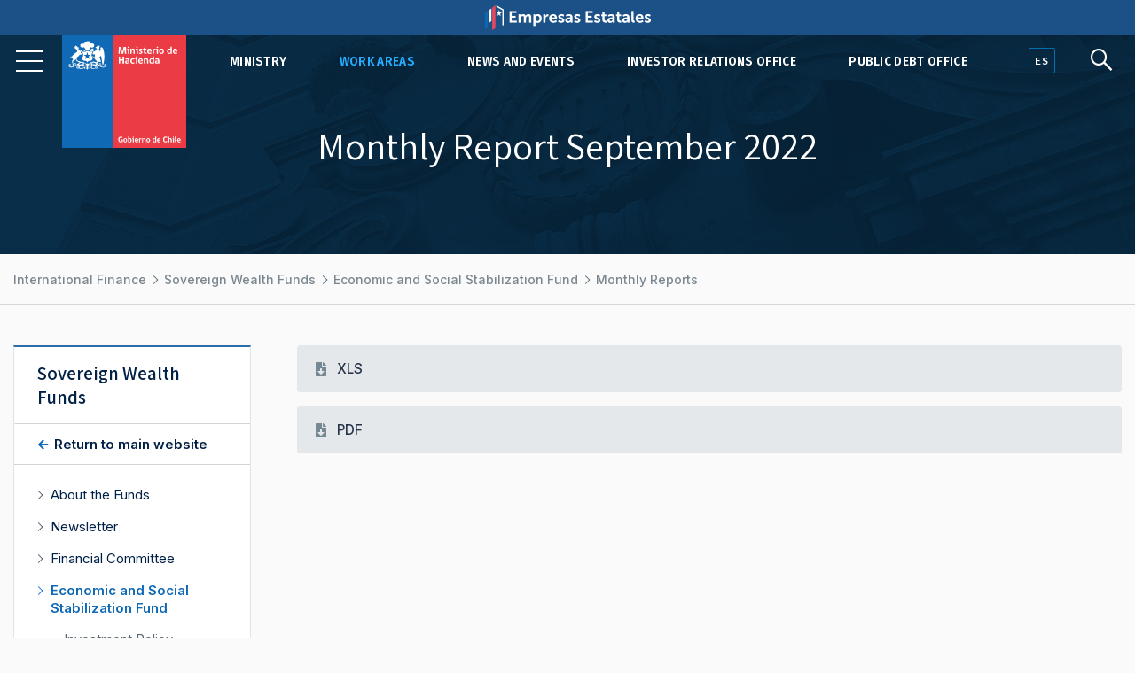

--- FILE ---
content_type: text/html; charset=UTF-8
request_url: https://www.hacienda.gob.cl/english/work-areas/international-finance/sovereign-wealth-funds/economic-and-social-stabilization-fund/monthly-reports/monthly-report-september-2022
body_size: 4837
content:
<!DOCTYPE html>
<html lang="en">
    <head>
        <meta charset="UTF-8">
        <meta name="viewport" content="width=device-width, initial-scale=1, shrink-to-fit=no">
            
    
<meta name="twitter:card" content="summary_large_image">
<meta name="twitter:title" content="Monthly Report September 2022 (2 contenidos)">
    <meta name="twitter:image" content="http://www.hacienda.gob.cl/build/logo.png">
<meta name="twitter:description" content="">

<meta property="og:url" content="http://www.hacienda.gob.cl/english/work-areas/international-finance/sovereign-wealth-funds/economic-and-social-stabilization-fund/monthly-reports/monthly-report-september-2022">
<meta property="og:title" content="Monthly Report September 2022 (2 contenidos)">
<meta property="og:description" content="">
    <meta property="og:image" content="http://www.hacienda.gob.cl/build/logo.png">
<meta property="og:type" content="article">
<meta property="og:locale" content="en_US">
        <title>    Monthly Report September 2022
</title>
                        <link rel="stylesheet" href="/build/2.46bf534d.css"><link rel="stylesheet" href="/build/app.3f975589.css">
        
    <link href="https://fonts.googleapis.com/css2?family=Fira+Sans:ital,wght@0,400;0,500;0,600;1,400;1,500;1,600&family=Inter:wght@400;500;600&family=Lato:wght@400;700&family=Open+Sans:wght@400;600;700&family=Tinos:ital,wght@0,400;0,700;1,400;1,700&family=Assistant:wght@400;600;700&display=swap" rel="stylesheet">
    <link rel="stylesheet" href="https://unpkg.com/@coreui/icons/css/all.min.css">
    <link rel="stylesheet" href="https://use.fontawesome.com/releases/v5.8.1/css/all.css" integrity="sha384-50oBUHEmvpQ+1lW4y57PTFmhCaXp0ML5d60M1M7uH2+nqUivzIebhndOJK28anvf" crossorigin="anonymous">
    </head>
    <body>
                    
        <nav class="navbar navbar-expand-lg navbar-light fixed-top" id="barrabarrasDeNavegacionBarraPrincipal">
        <div class="header-container">
            <div class="header-inner">
                <div class="header-wrap">
                                        <a class="navbar-brand" href="/english">
        <img src="/build/555fd583013ae0855c1e6215071e3145.svg" class="d-inline-block align-top" alt="Ministry of Finance">
    </a>
                    <button class="navbar-toggler" type="button" data-toggle="collapse" data-target="#collapsableenglishNavigationBarsMainBar" aria-controls="collapsableenglishNavigationBarsMainBar" aria-expanded="false" aria-label="Toggle navigation">
                        <span class="navbar-toggler-icon"></span>
                    </button>
                    <div class="collapse navbar-collapse" id="collapsableenglishNavigationBarsMainBar">
                                                    <ul class="navbar-nav ml-auto">
                                                                                                                                                                                            <li class="nav-item u-f60e8914482f5">
                                            <a class="nav-link" href="/english/ministry">Ministry</a>
                                        </li>
                                                                                                                                                                                                                                                <li class="nav-item u-f48ab234482f5 active">
                                            <a class="nav-link" href="/english/work-areas">Work Areas</a>
                                        </li>
                                                                                                                                                            <li class="nav-item u-83a85f34482f5">
                                            <a class="nav-link" href="/english/news-and-events">News and Events</a>
                                        </li>
                                                                                                                                                            <li class="nav-item u-dc4c30f5d96e5">
                                            <a class="nav-link" href="/english/investor-relations-office">Investor Relations Office</a>
                                        </li>
                                                                                                                                                            <li class="nav-item u-1d284ab89c3f5">
                                            <a class="nav-link" href="/english/work-areas/international-finance/public-debt-office">Public Debt Office</a>
                                        </li>
                                                                                                </ul>
                                            </div>
                                </div><!--header-wrap-->
            </div><!--header-inner-->
        </div><!--header-container-->
    </nav>

                <div class="menu-lupa">
        <div class="button_container" id="toggle">
            <span class="top"></span>
            <span class="middle"></span>
            <span class="bottom"></span>
        </div>
        <div class="idioma" id="idioma">
                            <a href="/" lang="es"><span class="en">ES</span></a>
                    </div>
        <div class="lupa">
            <i id="search-btn" class="fab fa-sistrix"></i>
        </div>
    </div>
    <div id="search-overlay" class="block">
        <div class="centered">
            <div id="search-box">
                <i id="close-btn"></i>
                <form action="/buscar" id="search-form" method="get" target="_top">
                    <input id="search-text" name="q" placeholder="Enter your search..." type="text" autocomplete="off" />
                        <button class="presiona-enter" id="search-button" type="submit">
                            Press Enter to begin                        </button>
                </form>
            </div>
        </div>
    </div>


                <div class="overlay org menu-principal-interior" id="overlay"> 
        <div class="drilldown">
            <div class="drilldown-container">

                <ul class="drilldown-root">
                    <nav class="overlay-menu">
                        <li>
                            <a href="/english/ministry">Ministry <i class="fas fa-chevron-right"></i></a>
                            <ul class="dep drilldown-sub">
                                <li class="drilldown-back"><a href="/english/ministry"><i class="fas fa-chevron-left"></i> Ministry</a></li>
                                <li><a href="/english/ministry"><b>Ministry</b></a></li>
                            </ul>
                        </li>

                        <li>
                            <a href="/english/undersecretary">Undersecretary <i class="fas fa-chevron-right"></i></a>
                            <ul class="dep submenu drilldown-sub">
                                <li class="drilldown-back"><a href="/english/undersecretary"><i class="fas fa-chevron-left"></i> Undersecretary</a></li>
                                <li><a href="/english/undersecretary"><b>Undersecretary</b></a></li>
                            </ul>
                        </li>

                        <li>
                            <a href="/english/work-areas">Work Areas <i class="fas fa-chevron-right"></i></a>
                            <ul class="dep submenu2 drilldown-sub">
                                <li class="drilldown-back"><a href="/english/work-areas"><i class="fas fa-chevron-left"></i> Work Areas</a></li>
                                <li><a href="/english/work-areas"><b>Work Areas</b></a></li>
                            </ul>
                        </li>

                        <li>
                            <a href="/english/news-and-events">News and Events <i class="fas fa-chevron-right"></i></a>
                            <ul class="dep submenu3 drilldown-sub">
                                <li class="drilldown-back"><a href="/english/news-and-events"><i class="fas fa-chevron-left"></i> News and Events</a></li>
                                <li><a href="/english/news-and-events"><b>News and Events</b></a></li>
                            </ul>
                        </li>

                        <li>
                            <a href="/english/work-areas/international-finance/public-debt-office">Public Debt <i class="fas fa-chevron-right"></i></a>
                            <ul class="dep submenu4 drilldown-sub">
                                <li class="drilldown-back"><a href="/english/work-areas/international-finance/public-debt-office">Public Debt</a></li>
                                <li><a href="/english/work-areas/international-finance/public-debt-office"><b>Public Debt</b></a></li>
                            </ul>
                        </li>

                        <li>
                            <a href="/english/investor-relations-office">Investor Relations Office <i class="fas fa-chevron-right"></i></a>
                            <ul class="dep submenu4 drilldown-sub">
                                <li class="drilldown-back"><a href="/english/investor-relations-office">Investor Relations Office</a></li>
                                <li><a href="/english/investor-relations-office"><b>Investor Relations Office</b></a></li>
                            </ul>
                        </li>
                    </nav>
                </ul>
            </div><!--drilldown-container-->
        </div>

        <div class="nuestras-redes">
            <h3>Our Network</h3>
            <ul class="redes">
                <li><a href="https://twitter.com/Min_Hacienda"><i class="fab fa-twitter"></i></a></li>
                <li><a href="https://www.youtube.com/channel/UCOTVMPXDu80MoshVgWtG6lg"><i class="fab fa-youtube"></i></a></li>
                <li><a href="https://www.instagram.com/ministeriodehacienda/"><i class="fab fa-instagram"></i></a></li>
                <li><a href="https://cl.linkedin.com/company/ministry-of-finance---chile"><i class="fab fa-linkedin"></i></a></li>
                <li><a href="https://www.flickr.com/photos/mhacienda/"><i class="fab fa-flickr"></i></a></li>
            </ul>
            <h3>Navigate</h3>
            <a href="https://intranet.hacienda.cl/">Intranet<i class="fas fa-chevron-right"></i></a>
            <a href="https://hacienda.cl/">Versión español <i class="fas fa-chevron-right"></i></a>
        </div>
    </div><!--menu-principal-interior-->


    
    <article class="container nodo clase-nodo contexto-3col" id="i-023a1526eb536">
        <header>
                                                <h1 class="con-rp-imagen">Monthly Report September 2022</h1>
                    <section class="relacionadoPrincipal imagen estatico">
                        <img src="/build/e825e5e72098ab19213c8531fe822bcd.jpg">
                    </section>
                                    </header>

            <nav aria-label="breadcrumb">
        <ol class="breadcrumb">
            <li class="breadcrumb-item">
                <a href="/english/work-areas/international-finance">
                    International Finance
                </a>
            </li>
                            <li class="breadcrumb-item">
                    <a href="/english/work-areas/international-finance/sovereign-wealth-funds">
                        Sovereign Wealth Funds
                    </a>
                </li>
                            <li class="breadcrumb-item">
                    <a href="/english/work-areas/international-finance/sovereign-wealth-funds/economic-and-social-stabilization-fund">
                        Economic and Social Stabilization Fund
                    </a>
                </li>
                            <li class="breadcrumb-item">
                    <a href="/english/work-areas/international-finance/sovereign-wealth-funds/economic-and-social-stabilization-fund/monthly-reports">
                        Monthly Reports
                    </a>
                </li>
                    </ol>
    </nav>


                    <div class="row">
                                    <div class="col-lg order-lg-2">
                        <section class="header">
                                                                                                                                <div class="resumen"></div>
                                                                                    </section>
                        <section class="body">
                                                                                                
<section class="hijos listado">
            <ul>
                            <li class="documento">
                                            <h2>
                                                        <a href="/english/work-areas/international-finance/sovereign-wealth-funds/economic-and-social-stabilization-fund/monthly-reports/monthly-report-september-2022/xls">XLS</a>
                        </h2>
                                                                
                                                            </li>
                            <li class="documento">
                                            <h2>
                                                        <a href="/english/work-areas/international-finance/sovereign-wealth-funds/economic-and-social-stabilization-fund/monthly-reports/monthly-report-september-2022/pdf">PDF</a>
                        </h2>
                                                                
                                                            </li>
                    </ul>
    </section>


                                                                                    </section>
                    </div>
                
                                                    
                                    <div class="col-lg-3 order-lg-1">
                        <aside class="i-83c0b883fa2f5">
    <nav>
        <h2>
            <span class="d-lg-none">Más en </span>
            <a href="/english/work-areas/international-finance/sovereign-wealth-funds">
                Sovereign Wealth Funds
            </a>
                            <div class="small retornar">
                    <a href="/english/work-areas/international-finance">
                        Return to main website                    </a>
                </div>
                    </h2>
        <ul>
                                                <li class="i-444f1b835b2f5">
                        <a href="/english/work-areas/international-finance/sovereign-wealth-funds/about-the-funds">About the Funds</a>
                    </li>
                                                                <li class="i-c7a203337c3f5">
                        <a href="/english/work-areas/international-finance/sovereign-wealth-funds/newsletter">Newsletter</a>
                    </li>
                                                                <li class="i-14759b835b2f5">
                        <a href="/english/work-areas/international-finance/sovereign-wealth-funds/financial-committee">Financial Committee</a>
                    </li>
                                                                <li class="active i-46fda6935b2f5">
                        <a href="/english/work-areas/international-finance/sovereign-wealth-funds/economic-and-social-stabilization-fund">Economic and Social Stabilization Fund</a>
                                                    <ul>
                                                                                                            <li><a href="/english/work-areas/international-finance/sovereign-wealth-funds/economic-and-social-stabilization-fund/investment-policy">Investment Policy</a></li>
                                                                                                                                                <li><a href="/english/work-areas/international-finance/sovereign-wealth-funds/economic-and-social-stabilization-fund/financial-situation">Financial Situation</a></li>
                                                                                                                                                <li class="active"><a href="/english/work-areas/international-finance/sovereign-wealth-funds/economic-and-social-stabilization-fund/monthly-reports">Monthly Reports</a></li>
                                                                                                                                                <li><a href="/english/work-areas/international-finance/sovereign-wealth-funds/economic-and-social-stabilization-fund/quarterly-reports">Quarterly Reports</a></li>
                                                                                                                                                <li><a href="/english/work-areas/international-finance/sovereign-wealth-funds/economic-and-social-stabilization-fund/annual-report">Annual Report</a></li>
                                                                                                </ul>
                                            </li>
                                                                <li class="i-636972655b2f5">
                        <a href="/english/work-areas/international-finance/sovereign-wealth-funds/pension-reserve-fund">Pension Reserve Fund</a>
                    </li>
                                                                <li class="i-7f5564985b2f5">
                        <a href="/english/work-areas/international-finance/sovereign-wealth-funds/annual-report">Annual Report</a>
                    </li>
                                                                <li class="i-96635ca85b2f5">
                        <a href="/english/work-areas/international-finance/sovereign-wealth-funds/relevant-studies">Relevant Studies</a>
                    </li>
                                                                <li class="i-d81e56b85b2f5">
                        <a href="/english/work-areas/international-finance/sovereign-wealth-funds/good-governance-practices-santiago-principles">Good Governance Practices (Santiago Principles)</a>
                    </li>
                                                                <li class="i-8e1253c85b2f5">
                        <a href="/english/work-areas/international-finance/sovereign-wealth-funds/sites-of-interest">Sites of Interest</a>
                    </li>
                                                                <li class="i-5bd9e7c85b2f5">
                        <a href="/english/work-areas/international-finance/sovereign-wealth-funds/frequently-asked-questions">Frequently Asked Questions</a>
                    </li>
                                    </ul>
    </nav>
</aside>


                    </div>
                
            </div>                <div class="row">
    <div class="col">
        <div class="herramientas">
            <h3>Comparte</h3>
            <ul class="comparte">
                <li class="sh-twitter"><a href="#"><i class="fab fa-twitter"></i></a></li>
                <li class="sh-facebook"><a href="#"><i class="fab fa-facebook-f"></i></a></li>
                <li><a href="#"><i class="fas fa-link"></i></a></li>
                <li><a href="#"><i class="fas fa-envelope"></i></a></li>
            </ul>
        
            <h3>Tamaño de letra</h3>
            <ul class="tamano-letra">
                <li><a href="#"><i class="fas letra-b fa-font"></i></a></li>
                <li><a href="#"><i class="fas letra-s fa-font"></i></a></li>
            </ul>
        
            <div class="version-impresa">
                <p><a href="#">pdf / versión impresa <i class="fas fa-arrow-down"></i></a></p>
            </div>
        </div>
    </div>
</div>
    </article>
    
    <div class="fondo-gris">
        <h1 class="sr-only">Otros accesos</h1>
        <div class="row banners-miscelaneos container-inner outer">
                                        <div class="col-sm-6 col-md-4 col-lg-3">
                    <div class="card">
                                                    <img src="https://cms.hacienda.cl/hacienda/assets/enlace/0bd2506ee9ad5/1571522586" class="card-img" aria-hidden="true">
                                                <div class="card-img-overlay">
                            <a href="https://www.portaltransparencia.cl/PortalPdT/pdtta?codOrganismo=AE001" class="stretched-link">
                                                                    <p><strong>Active Transparency</strong><br>
Transparence Law</p>
                                                            </a>
                        </div>
                    </div>
                </div>
                            <div class="col-sm-6 col-md-4 col-lg-3">
                    <div class="card">
                                                    <img src="https://cms.hacienda.cl/hacienda/assets/enlace/0bd2506ee9ad5/1571522586" class="card-img" aria-hidden="true">
                                                <div class="card-img-overlay">
                            <a href="https://www.leylobby.gob.cl/admin/auth/prelogin?redirect_int=https://www.leylobby.gob.cl/solicitud/audiencia/145" class="stretched-link">
                                                                    <p><strong>Hearing Request</strong><br>
Lobby Law</p>
                                                            </a>
                        </div>
                    </div>
                </div>
                    </div>
    </div>

<div class="pie">
    <div class="container-inner">
        <div class="row pie-flex">
            <div class="mh">
                <img src="/build/534f8d3190101b1712ac0aa5c9fccf49.svg">
                Ministry of </br>Finance            </div>
            <div class="pie-col-1">
                <ul>
                    <li class="pie-titulo">Where we work</li>
                    <li>Teatinos 120, Santiago de Chile</li>
                    <li class="pie-titulo-dos">Call us</li>
                    <li class="numero">+56 2 2828 2000</li>
                </ul>
            </div>
            <div class="pie-col-2">
                <ul>
                    <li class="pie-titulo">Enter</li>
                    <li><a href="https://intranet.hacienda.cl/">Our intranet</a></li>
                    <li class="pie-titulo-dos">Web inquiries</li>
                    <li><a href="/consultas-web/contacto-hacienda">Contact the Ministry</a></li>
                </ul>
            </div>
            <div class="pie-col-3">
                <ul>
                    <li class="pie-titulo">Information</li>
                    <li><a href="/informacion-de-apoyo/politica-de-privacidad">Privacy Policy</a></li>
                    <li><a href="https://creativecommons.org/licenses/by/3.0/cl/">Terms of use</a></li>
                </ul>
            </div>
            <div class="pie-col-4">
                <ul>
                    <li class="pie-titulo">Social Networks</li>
                    <li><a href="https://twitter.com/Min_Hacienda"><i class="fab fa-twitter"></i>Twitter</a></li>
                    <li><a href="https://www.youtube.com/c/MinisteriodeHaciendaChile"><i class="fab fa-youtube"></i>Youtube</a></li>
                    <li><a href="https://www.instagram.com/ministeriodehacienda/"><i class="fab fa-instagram"></i>Instagram</a></li>
                    <li><a href="https://cl.linkedin.com/company/ministry-of-finance---chile"><i class="fab fa-linkedin"></i>LinkedIn</a></i>
                    <li><a href="https://www.flickr.com/photos/mhacienda/"><i class="fab fa-flickr"></i>Flickr</a></li>
                </ul>
            </div>
        </div>
        <hr>
        <div class="copy-version">
            <p>&copy; 2020 Ministry of Finance</p>
                            <p><a href="/" lang="es">Versión en español</a></p>
                     </div>
    </div>
</div>

                        <script src="/build/runtime.d94b3b43.js"></script><script src="/build/0.cf60d32b.js"></script><script src="/build/2.2453ba81.js"></script><script src="/build/app.255b662e.js"></script>
        
    <!--Banner header Empresas Estatales-->
    <div class="banner-header">
        <a href="https://empresasestatales.cl/" class="empresasEstatales"><img src="/build/5445900d87ab0d1fecacc06c7a81b5c4.png" alt="" class="Empresas Estatales"></a>
    </div>

	<div class="modal" id="popup" tabindex="-1" role="dialog">
		<div class="modal-dialog" role="document">
			<div class="modal-content" style="background-color: transparent;">
				<div class="modal-body p-0">
                    <a href="https://participacionciudadana.hacienda.cl/consultas-ciudadanas/cuenta-publica-2025">
                        <img src="/build/3265f30355405b4054082e6d26c2faef.jpg" class="img-fluid w-100" alt="" style="border-radius: 16px;"/>
                    </a>
				</div>
			</div>
		</div>
	</div>

    <!-- Global site tag (gtag.js) - Google Analytics -->
    <script async src="https://www.googletagmanager.com/gtag/js?id=UA-139141387-4"></script>
    <script>
        window.dataLayer = window.dataLayer || [];
        function gtag(){dataLayer.push(arguments);}
        gtag('js', new Date());

        gtag('config', 'UA-139141387-4');
    </script>

    </body>
</html>
